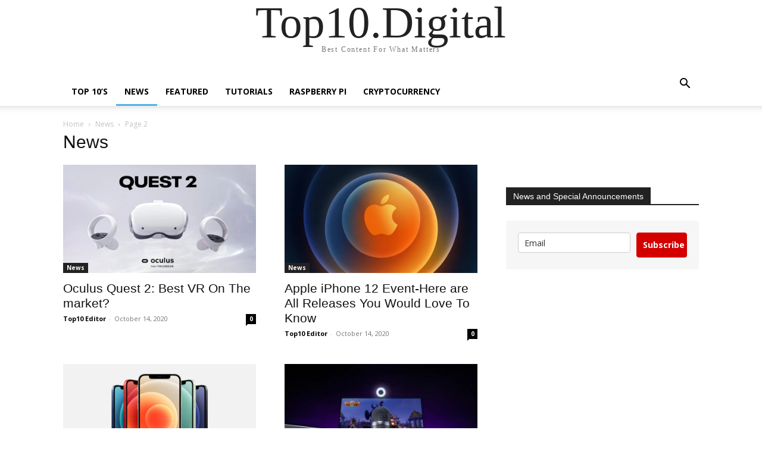

--- FILE ---
content_type: text/html; charset=UTF-8
request_url: https://top10.digital/category/news/page/2/
body_size: 87352
content:
<div style="display:none;">
<a href="https://mojoloco302.com/locations/">slot gacor</a>
</div>
<!doctype html >
<html lang="en">
<head>
    <meta charset="UTF-8" />
    <meta name="viewport" content="width=device-width, initial-scale=1.0">
    <link rel="pingback" href="https://top10.digital/xmlrpc.php" />
    <title>News &#8211; Page 2 &#8211; Top10.Digital</title>
<meta name='robots' content='max-image-preview:large' />
	<style>img:is([sizes="auto" i], [sizes^="auto," i]) { contain-intrinsic-size: 3000px 1500px }</style>
	<link rel="alternate" type="application/rss+xml" title="Top10.Digital &raquo; Feed" href="https://top10.digital/feed/" />
<link rel="alternate" type="application/rss+xml" title="Top10.Digital &raquo; Comments Feed" href="https://top10.digital/comments/feed/" />
<link rel="alternate" type="application/rss+xml" title="Top10.Digital &raquo; News Category Feed" href="https://top10.digital/category/news/feed/" />
<script type="text/javascript">
/* <![CDATA[ */
window._wpemojiSettings = {"baseUrl":"https:\/\/s.w.org\/images\/core\/emoji\/16.0.1\/72x72\/","ext":".png","svgUrl":"https:\/\/s.w.org\/images\/core\/emoji\/16.0.1\/svg\/","svgExt":".svg","source":{"concatemoji":"https:\/\/top10.digital\/wp-includes\/js\/wp-emoji-release.min.js?ver=6.8.3"}};
/*! This file is auto-generated */
!function(s,n){var o,i,e;function c(e){try{var t={supportTests:e,timestamp:(new Date).valueOf()};sessionStorage.setItem(o,JSON.stringify(t))}catch(e){}}function p(e,t,n){e.clearRect(0,0,e.canvas.width,e.canvas.height),e.fillText(t,0,0);var t=new Uint32Array(e.getImageData(0,0,e.canvas.width,e.canvas.height).data),a=(e.clearRect(0,0,e.canvas.width,e.canvas.height),e.fillText(n,0,0),new Uint32Array(e.getImageData(0,0,e.canvas.width,e.canvas.height).data));return t.every(function(e,t){return e===a[t]})}function u(e,t){e.clearRect(0,0,e.canvas.width,e.canvas.height),e.fillText(t,0,0);for(var n=e.getImageData(16,16,1,1),a=0;a<n.data.length;a++)if(0!==n.data[a])return!1;return!0}function f(e,t,n,a){switch(t){case"flag":return n(e,"\ud83c\udff3\ufe0f\u200d\u26a7\ufe0f","\ud83c\udff3\ufe0f\u200b\u26a7\ufe0f")?!1:!n(e,"\ud83c\udde8\ud83c\uddf6","\ud83c\udde8\u200b\ud83c\uddf6")&&!n(e,"\ud83c\udff4\udb40\udc67\udb40\udc62\udb40\udc65\udb40\udc6e\udb40\udc67\udb40\udc7f","\ud83c\udff4\u200b\udb40\udc67\u200b\udb40\udc62\u200b\udb40\udc65\u200b\udb40\udc6e\u200b\udb40\udc67\u200b\udb40\udc7f");case"emoji":return!a(e,"\ud83e\udedf")}return!1}function g(e,t,n,a){var r="undefined"!=typeof WorkerGlobalScope&&self instanceof WorkerGlobalScope?new OffscreenCanvas(300,150):s.createElement("canvas"),o=r.getContext("2d",{willReadFrequently:!0}),i=(o.textBaseline="top",o.font="600 32px Arial",{});return e.forEach(function(e){i[e]=t(o,e,n,a)}),i}function t(e){var t=s.createElement("script");t.src=e,t.defer=!0,s.head.appendChild(t)}"undefined"!=typeof Promise&&(o="wpEmojiSettingsSupports",i=["flag","emoji"],n.supports={everything:!0,everythingExceptFlag:!0},e=new Promise(function(e){s.addEventListener("DOMContentLoaded",e,{once:!0})}),new Promise(function(t){var n=function(){try{var e=JSON.parse(sessionStorage.getItem(o));if("object"==typeof e&&"number"==typeof e.timestamp&&(new Date).valueOf()<e.timestamp+604800&&"object"==typeof e.supportTests)return e.supportTests}catch(e){}return null}();if(!n){if("undefined"!=typeof Worker&&"undefined"!=typeof OffscreenCanvas&&"undefined"!=typeof URL&&URL.createObjectURL&&"undefined"!=typeof Blob)try{var e="postMessage("+g.toString()+"("+[JSON.stringify(i),f.toString(),p.toString(),u.toString()].join(",")+"));",a=new Blob([e],{type:"text/javascript"}),r=new Worker(URL.createObjectURL(a),{name:"wpTestEmojiSupports"});return void(r.onmessage=function(e){c(n=e.data),r.terminate(),t(n)})}catch(e){}c(n=g(i,f,p,u))}t(n)}).then(function(e){for(var t in e)n.supports[t]=e[t],n.supports.everything=n.supports.everything&&n.supports[t],"flag"!==t&&(n.supports.everythingExceptFlag=n.supports.everythingExceptFlag&&n.supports[t]);n.supports.everythingExceptFlag=n.supports.everythingExceptFlag&&!n.supports.flag,n.DOMReady=!1,n.readyCallback=function(){n.DOMReady=!0}}).then(function(){return e}).then(function(){var e;n.supports.everything||(n.readyCallback(),(e=n.source||{}).concatemoji?t(e.concatemoji):e.wpemoji&&e.twemoji&&(t(e.twemoji),t(e.wpemoji)))}))}((window,document),window._wpemojiSettings);
/* ]]> */
</script>
<style id='wp-emoji-styles-inline-css' type='text/css'>

	img.wp-smiley, img.emoji {
		display: inline !important;
		border: none !important;
		box-shadow: none !important;
		height: 1em !important;
		width: 1em !important;
		margin: 0 0.07em !important;
		vertical-align: -0.1em !important;
		background: none !important;
		padding: 0 !important;
	}
</style>
<style id='classic-theme-styles-inline-css' type='text/css'>
/*! This file is auto-generated */
.wp-block-button__link{color:#fff;background-color:#32373c;border-radius:9999px;box-shadow:none;text-decoration:none;padding:calc(.667em + 2px) calc(1.333em + 2px);font-size:1.125em}.wp-block-file__button{background:#32373c;color:#fff;text-decoration:none}
</style>
<style id='global-styles-inline-css' type='text/css'>
:root{--wp--preset--aspect-ratio--square: 1;--wp--preset--aspect-ratio--4-3: 4/3;--wp--preset--aspect-ratio--3-4: 3/4;--wp--preset--aspect-ratio--3-2: 3/2;--wp--preset--aspect-ratio--2-3: 2/3;--wp--preset--aspect-ratio--16-9: 16/9;--wp--preset--aspect-ratio--9-16: 9/16;--wp--preset--color--black: #000000;--wp--preset--color--cyan-bluish-gray: #abb8c3;--wp--preset--color--white: #ffffff;--wp--preset--color--pale-pink: #f78da7;--wp--preset--color--vivid-red: #cf2e2e;--wp--preset--color--luminous-vivid-orange: #ff6900;--wp--preset--color--luminous-vivid-amber: #fcb900;--wp--preset--color--light-green-cyan: #7bdcb5;--wp--preset--color--vivid-green-cyan: #00d084;--wp--preset--color--pale-cyan-blue: #8ed1fc;--wp--preset--color--vivid-cyan-blue: #0693e3;--wp--preset--color--vivid-purple: #9b51e0;--wp--preset--gradient--vivid-cyan-blue-to-vivid-purple: linear-gradient(135deg,rgba(6,147,227,1) 0%,rgb(155,81,224) 100%);--wp--preset--gradient--light-green-cyan-to-vivid-green-cyan: linear-gradient(135deg,rgb(122,220,180) 0%,rgb(0,208,130) 100%);--wp--preset--gradient--luminous-vivid-amber-to-luminous-vivid-orange: linear-gradient(135deg,rgba(252,185,0,1) 0%,rgba(255,105,0,1) 100%);--wp--preset--gradient--luminous-vivid-orange-to-vivid-red: linear-gradient(135deg,rgba(255,105,0,1) 0%,rgb(207,46,46) 100%);--wp--preset--gradient--very-light-gray-to-cyan-bluish-gray: linear-gradient(135deg,rgb(238,238,238) 0%,rgb(169,184,195) 100%);--wp--preset--gradient--cool-to-warm-spectrum: linear-gradient(135deg,rgb(74,234,220) 0%,rgb(151,120,209) 20%,rgb(207,42,186) 40%,rgb(238,44,130) 60%,rgb(251,105,98) 80%,rgb(254,248,76) 100%);--wp--preset--gradient--blush-light-purple: linear-gradient(135deg,rgb(255,206,236) 0%,rgb(152,150,240) 100%);--wp--preset--gradient--blush-bordeaux: linear-gradient(135deg,rgb(254,205,165) 0%,rgb(254,45,45) 50%,rgb(107,0,62) 100%);--wp--preset--gradient--luminous-dusk: linear-gradient(135deg,rgb(255,203,112) 0%,rgb(199,81,192) 50%,rgb(65,88,208) 100%);--wp--preset--gradient--pale-ocean: linear-gradient(135deg,rgb(255,245,203) 0%,rgb(182,227,212) 50%,rgb(51,167,181) 100%);--wp--preset--gradient--electric-grass: linear-gradient(135deg,rgb(202,248,128) 0%,rgb(113,206,126) 100%);--wp--preset--gradient--midnight: linear-gradient(135deg,rgb(2,3,129) 0%,rgb(40,116,252) 100%);--wp--preset--font-size--small: 13px;--wp--preset--font-size--medium: 20px;--wp--preset--font-size--large: 36px;--wp--preset--font-size--x-large: 42px;--wp--preset--spacing--20: 0.44rem;--wp--preset--spacing--30: 0.67rem;--wp--preset--spacing--40: 1rem;--wp--preset--spacing--50: 1.5rem;--wp--preset--spacing--60: 2.25rem;--wp--preset--spacing--70: 3.38rem;--wp--preset--spacing--80: 5.06rem;--wp--preset--shadow--natural: 6px 6px 9px rgba(0, 0, 0, 0.2);--wp--preset--shadow--deep: 12px 12px 50px rgba(0, 0, 0, 0.4);--wp--preset--shadow--sharp: 6px 6px 0px rgba(0, 0, 0, 0.2);--wp--preset--shadow--outlined: 6px 6px 0px -3px rgba(255, 255, 255, 1), 6px 6px rgba(0, 0, 0, 1);--wp--preset--shadow--crisp: 6px 6px 0px rgba(0, 0, 0, 1);}:where(.is-layout-flex){gap: 0.5em;}:where(.is-layout-grid){gap: 0.5em;}body .is-layout-flex{display: flex;}.is-layout-flex{flex-wrap: wrap;align-items: center;}.is-layout-flex > :is(*, div){margin: 0;}body .is-layout-grid{display: grid;}.is-layout-grid > :is(*, div){margin: 0;}:where(.wp-block-columns.is-layout-flex){gap: 2em;}:where(.wp-block-columns.is-layout-grid){gap: 2em;}:where(.wp-block-post-template.is-layout-flex){gap: 1.25em;}:where(.wp-block-post-template.is-layout-grid){gap: 1.25em;}.has-black-color{color: var(--wp--preset--color--black) !important;}.has-cyan-bluish-gray-color{color: var(--wp--preset--color--cyan-bluish-gray) !important;}.has-white-color{color: var(--wp--preset--color--white) !important;}.has-pale-pink-color{color: var(--wp--preset--color--pale-pink) !important;}.has-vivid-red-color{color: var(--wp--preset--color--vivid-red) !important;}.has-luminous-vivid-orange-color{color: var(--wp--preset--color--luminous-vivid-orange) !important;}.has-luminous-vivid-amber-color{color: var(--wp--preset--color--luminous-vivid-amber) !important;}.has-light-green-cyan-color{color: var(--wp--preset--color--light-green-cyan) !important;}.has-vivid-green-cyan-color{color: var(--wp--preset--color--vivid-green-cyan) !important;}.has-pale-cyan-blue-color{color: var(--wp--preset--color--pale-cyan-blue) !important;}.has-vivid-cyan-blue-color{color: var(--wp--preset--color--vivid-cyan-blue) !important;}.has-vivid-purple-color{color: var(--wp--preset--color--vivid-purple) !important;}.has-black-background-color{background-color: var(--wp--preset--color--black) !important;}.has-cyan-bluish-gray-background-color{background-color: var(--wp--preset--color--cyan-bluish-gray) !important;}.has-white-background-color{background-color: var(--wp--preset--color--white) !important;}.has-pale-pink-background-color{background-color: var(--wp--preset--color--pale-pink) !important;}.has-vivid-red-background-color{background-color: var(--wp--preset--color--vivid-red) !important;}.has-luminous-vivid-orange-background-color{background-color: var(--wp--preset--color--luminous-vivid-orange) !important;}.has-luminous-vivid-amber-background-color{background-color: var(--wp--preset--color--luminous-vivid-amber) !important;}.has-light-green-cyan-background-color{background-color: var(--wp--preset--color--light-green-cyan) !important;}.has-vivid-green-cyan-background-color{background-color: var(--wp--preset--color--vivid-green-cyan) !important;}.has-pale-cyan-blue-background-color{background-color: var(--wp--preset--color--pale-cyan-blue) !important;}.has-vivid-cyan-blue-background-color{background-color: var(--wp--preset--color--vivid-cyan-blue) !important;}.has-vivid-purple-background-color{background-color: var(--wp--preset--color--vivid-purple) !important;}.has-black-border-color{border-color: var(--wp--preset--color--black) !important;}.has-cyan-bluish-gray-border-color{border-color: var(--wp--preset--color--cyan-bluish-gray) !important;}.has-white-border-color{border-color: var(--wp--preset--color--white) !important;}.has-pale-pink-border-color{border-color: var(--wp--preset--color--pale-pink) !important;}.has-vivid-red-border-color{border-color: var(--wp--preset--color--vivid-red) !important;}.has-luminous-vivid-orange-border-color{border-color: var(--wp--preset--color--luminous-vivid-orange) !important;}.has-luminous-vivid-amber-border-color{border-color: var(--wp--preset--color--luminous-vivid-amber) !important;}.has-light-green-cyan-border-color{border-color: var(--wp--preset--color--light-green-cyan) !important;}.has-vivid-green-cyan-border-color{border-color: var(--wp--preset--color--vivid-green-cyan) !important;}.has-pale-cyan-blue-border-color{border-color: var(--wp--preset--color--pale-cyan-blue) !important;}.has-vivid-cyan-blue-border-color{border-color: var(--wp--preset--color--vivid-cyan-blue) !important;}.has-vivid-purple-border-color{border-color: var(--wp--preset--color--vivid-purple) !important;}.has-vivid-cyan-blue-to-vivid-purple-gradient-background{background: var(--wp--preset--gradient--vivid-cyan-blue-to-vivid-purple) !important;}.has-light-green-cyan-to-vivid-green-cyan-gradient-background{background: var(--wp--preset--gradient--light-green-cyan-to-vivid-green-cyan) !important;}.has-luminous-vivid-amber-to-luminous-vivid-orange-gradient-background{background: var(--wp--preset--gradient--luminous-vivid-amber-to-luminous-vivid-orange) !important;}.has-luminous-vivid-orange-to-vivid-red-gradient-background{background: var(--wp--preset--gradient--luminous-vivid-orange-to-vivid-red) !important;}.has-very-light-gray-to-cyan-bluish-gray-gradient-background{background: var(--wp--preset--gradient--very-light-gray-to-cyan-bluish-gray) !important;}.has-cool-to-warm-spectrum-gradient-background{background: var(--wp--preset--gradient--cool-to-warm-spectrum) !important;}.has-blush-light-purple-gradient-background{background: var(--wp--preset--gradient--blush-light-purple) !important;}.has-blush-bordeaux-gradient-background{background: var(--wp--preset--gradient--blush-bordeaux) !important;}.has-luminous-dusk-gradient-background{background: var(--wp--preset--gradient--luminous-dusk) !important;}.has-pale-ocean-gradient-background{background: var(--wp--preset--gradient--pale-ocean) !important;}.has-electric-grass-gradient-background{background: var(--wp--preset--gradient--electric-grass) !important;}.has-midnight-gradient-background{background: var(--wp--preset--gradient--midnight) !important;}.has-small-font-size{font-size: var(--wp--preset--font-size--small) !important;}.has-medium-font-size{font-size: var(--wp--preset--font-size--medium) !important;}.has-large-font-size{font-size: var(--wp--preset--font-size--large) !important;}.has-x-large-font-size{font-size: var(--wp--preset--font-size--x-large) !important;}
:where(.wp-block-post-template.is-layout-flex){gap: 1.25em;}:where(.wp-block-post-template.is-layout-grid){gap: 1.25em;}
:where(.wp-block-columns.is-layout-flex){gap: 2em;}:where(.wp-block-columns.is-layout-grid){gap: 2em;}
:root :where(.wp-block-pullquote){font-size: 1.5em;line-height: 1.6;}
</style>
<link rel='stylesheet' id='td-theme-css' href='https://top10.digital/wp-content/themes/Newspaper/style.css?ver=12.7.1' type='text/css' media='all' />
<script type="text/javascript" src="https://top10.digital/wp-includes/js/jquery/jquery.min.js?ver=3.7.1" id="jquery-core-js"></script>
<script type="text/javascript" src="https://top10.digital/wp-includes/js/jquery/jquery-migrate.min.js?ver=3.4.1" id="jquery-migrate-js"></script>
<link rel="https://api.w.org/" href="https://top10.digital/wp-json/" /><link rel="alternate" title="JSON" type="application/json" href="https://top10.digital/wp-json/wp/v2/categories/102" /><link rel="EditURI" type="application/rsd+xml" title="RSD" href="https://top10.digital/xmlrpc.php?rsd" />
<meta name="generator" content="WordPress 6.8.3" />
<link rel="icon" href="https://top10.digital/wp-content/uploads/2022/01/cropped-favicon-32x32.png" sizes="32x32" />
<link rel="icon" href="https://top10.digital/wp-content/uploads/2022/01/cropped-favicon-192x192.png" sizes="192x192" />
<link rel="apple-touch-icon" href="https://top10.digital/wp-content/uploads/2022/01/cropped-favicon-180x180.png" />
<meta name="msapplication-TileImage" content="https://top10.digital/wp-content/uploads/2022/01/cropped-favicon-270x270.png" />
</head>

<body class="archive paged category category-news category-102 paged-2 category-paged-2 wp-theme-Newspaper tagdiv-small-theme" itemscope="itemscope" itemtype="https://schema.org/WebPage">


    <!-- Mobile Search -->
    <div class="td-search-background" style="visibility:hidden"></div>
    <div class="td-search-wrap-mob" style="visibility:hidden">
        <div class="td-drop-down-search" aria-labelledby="td-header-search-button">
            <form method="get" class="td-search-form" action="https://top10.digital/">
                <div class="td-search-close">
                    <a href="#"><i class="td-icon-close-mobile"></i></a>
                </div>
                <div role="search" class="td-search-input">
                    <span>Search</span>
                    <label for="td-header-search-mob">
                        <input id="td-header-search-mob" type="text" value="" name="s" autocomplete="off" />
                    </label>
                </div>
            </form>
            <div id="td-aj-search-mob"></div>
        </div>
    </div>

    <!-- Mobile Menu -->
    <div class="td-menu-background" style="visibility:hidden"></div>
    <div id="td-mobile-nav" style="visibility:hidden">
        <div class="td-mobile-container">
            <!-- mobile menu top section -->
            <div class="td-menu-socials-wrap">
                <!-- close button -->
                <div class="td-mobile-close">
                    <a href="#"><i class="td-icon-close-mobile"></i></a>
                </div>
            </div>

            <!-- menu section -->
            <div class="td-mobile-content">
                <div class="menu-main-container"><ul id="menu-main" class="td-mobile-main-menu"><li id="menu-item-1716" class="menu-item menu-item-type-taxonomy menu-item-object-category menu-item-1716"><a href="https://top10.digital/category/top10/">TOP 10&#8217;s<i class="td-icon-menu-right td-element-after"></i></a></li>
<li id="menu-item-7439" class="menu-item menu-item-type-taxonomy menu-item-object-category current-menu-item menu-item-7439"><a href="https://top10.digital/category/news/" aria-current="page">News<i class="td-icon-menu-right td-element-after"></i></a></li>
<li id="menu-item-3564" class="menu-item menu-item-type-taxonomy menu-item-object-category menu-item-3564"><a href="https://top10.digital/category/featured/">Featured<i class="td-icon-menu-right td-element-after"></i></a></li>
<li id="menu-item-1645" class="menu-item menu-item-type-taxonomy menu-item-object-category menu-item-1645"><a href="https://top10.digital/category/tutorials/">Tutorials<i class="td-icon-menu-right td-element-after"></i></a></li>
<li id="menu-item-1651" class="menu-item menu-item-type-taxonomy menu-item-object-category menu-item-1651"><a href="https://top10.digital/category/raspberry-pi/">Raspberry Pi<i class="td-icon-menu-right td-element-after"></i></a></li>
<li id="menu-item-7441" class="menu-item menu-item-type-taxonomy menu-item-object-category menu-item-7441"><a href="https://top10.digital/category/cryptocurrency/">Cryptocurrency<i class="td-icon-menu-right td-element-after"></i></a></li>
</ul></div>            </div>
        </div>
    </div>

    <div id="td-outer-wrap" class="td-theme-wrap">
        <div class="td-header-wrap td-header-style-1">
            <div class="td-banner-wrap-full td-logo-wrap-full td-container-wrap">
                <div class="td-header-sp-logo">
                    
                    <div class="td-logo-text-wrap">
                        <div class="td-logo-text-container">
                                                        <a class="td-logo-wrap" href="https://top10.digital/">
                                <span class="td-logo-text">Top10.Digital</span>
                            </a>
                                                        <span class="td-tagline-text">Best Content For What Matters</span>
                        </div>
                    </div>
                </div>
            </div>

            <div class="td-header-menu-wrap-full td-container-wrap">
                <div class="td-header-menu-wrap td-header-gradient">
                    <div class="td-container td-header-row td-header-main-menu">
                        <div id="td-header-menu" role="navigation">
                            <div id="td-top-mobile-toggle"><a href="#" role="button" aria-label="mobile-toggle"><i class="td-icon-font td-icon-mobile"></i></a></div>

                            <div class="menu-main-container"><ul id="menu-main-1" class="sf-menu tagdiv-small-theme-menu"><li class="menu-item menu-item-type-taxonomy menu-item-object-category menu-item-1716"><a href="https://top10.digital/category/top10/">TOP 10&#8217;s</a></li>
<li class="menu-item menu-item-type-taxonomy menu-item-object-category current-menu-item menu-item-7439"><a href="https://top10.digital/category/news/" aria-current="page">News</a></li>
<li class="menu-item menu-item-type-taxonomy menu-item-object-category menu-item-3564"><a href="https://top10.digital/category/featured/">Featured</a></li>
<li class="menu-item menu-item-type-taxonomy menu-item-object-category menu-item-1645"><a href="https://top10.digital/category/tutorials/">Tutorials</a></li>
<li class="menu-item menu-item-type-taxonomy menu-item-object-category menu-item-1651"><a href="https://top10.digital/category/raspberry-pi/">Raspberry Pi</a></li>
<li class="menu-item menu-item-type-taxonomy menu-item-object-category menu-item-7441"><a href="https://top10.digital/category/cryptocurrency/">Cryptocurrency</a></li>
</ul></div>                        </div>

                        <div class="header-search-wrap">
                            <div class="td-search-btns-wrap">
                                <a id="td-header-search-button" href="#" role="button" aria-label="Search"><i class="td-icon-search"></i></a>
                                <a id="td-header-search-button-mob" href="#" role="button" aria-label="Search"><i class="td-icon-search"></i></a>
                            </div>

                            <div class="td-drop-down-search" aria-labelledby="td-header-search-button">
                                <form method="get" class="td-search-form" action="https://top10.digital/">
                                    <div role="search" class="td-head-form-search-wrap">
                                        <input id="td-header-search" type="text" value="" name="s" autocomplete="off" />
                                        <input class="wpb_button wpb_btn-inverse btn" type="submit" id="td-header-search-top" value="Search" />
                                    </div>
                                </form>
                            </div>
                        </div>
                    </div>
                </div>
            </div>
        </div>

    <div class="td-category-header td-container-wrap">
        <div class="td-container">
            <div class="td-pb-row">
                <div class="td-pb-span12">
                    <div class="td-crumb-container">
                        <div class="entry-crumbs"><span><a title="" class="entry-crumb" href="https://top10.digital/">Home</a></span> <i class="td-icon-right td-bread-sep"></i> <span><a title="" class="entry-crumb" href="https://top10.digital/category/news/">News</a></span> <i class="td-icon-right td-bread-sep td-bred-no-url-last"></i> <span class="td-bred-no-url-last">Page 2</span></div>                    </div>

                    <h1 class="entry-title td-page-title">News</h1>

                                    </div>
            </div>
        </div>
    </div>

    <div class="td-main-content-wrap td-container-wrap">
        <div class="td-container">
            <div class="td-pb-row">
                <div class="td-pb-span8 td-main-content">
                    <div class="td-ss-main-content">
                                    <div class="td-block-row">
        
            <div class="td-block-span6">
                <div class="td_module_1 td_module_wrap clearfix post-9349 post type-post status-publish format-standard has-post-thumbnail hentry category-news tag-cloudlands-2-oculus-quest tag-dragon-quest-2 tag-dragon-quest-builders tag-dragon-quest-builders-2 tag-dragon-quest-builders-switch tag-dragon-quest-heroes-2 tag-oculus-quest-2 tag-oculus-quest-2-price tag-quest-2" >
                    <div class="td-module-image">
                        <div class="td-module-thumb">
                            
                            <a href="https://top10.digital/oculus-quest-2-best-vr-on-the-market/" rel="bookmark" class="td-image-wrap" title="Oculus Quest 2: Best VR On The market?">
                                
                                <img class="entry-thumb" src="https://top10.digital/wp-content/uploads/2020/10/OCULUS-QUEST-2-1-768x432.jpg" alt="best VR" title="Oculus Quest 2: Best VR On The market?" />

                            </a>
                        </div>

                        
                                <a class="td-post-category" href="https://top10.digital/category/news/">News</a>
                                            </div>

                    <h3 class="entry-title td-module-title">
                        <a href="https://top10.digital/oculus-quest-2-best-vr-on-the-market/" rel="bookmark" title="Oculus Quest 2: Best VR On The market?">
                            Oculus Quest 2: Best VR On The market?                        </a>
                    </h3>

                    <div class="td-module-meta-info">
                        <div class="td-post-author-name">
                            <a href="https://top10.digital/author/top10-digital/">Top10 Editor</a>
                            <span> - </span>
                        </div>

                        <span class="td-post-date">
                            <time class="entry-date updated td-module-date" datetime="2020-10-14T15:22:23+00:00" >October 14, 2020</time>
                        </span>

                        <div class="td-module-comments">
                            <a href="https://top10.digital/oculus-quest-2-best-vr-on-the-market/#respond">
                                0                            </a>
                        </div>
                    </div>
                </div>
            </div>

    
            <div class="td-block-span6">
                <div class="td_module_1 td_module_wrap clearfix post-9382 post type-post status-publish format-standard has-post-thumbnail hentry category-news tag-apple-event-2020 tag-apple-iphone-12-launch tag-apple-iphone-12-release tag-apple-smart-speakers tag-homepod-mini tag-homepod-mini-price tag-iphone-12-price tag-iphone-release-date" >
                    <div class="td-module-image">
                        <div class="td-module-thumb">
                            
                            <a href="https://top10.digital/apple-iphone-12-event/" rel="bookmark" class="td-image-wrap" title="Apple iPhone 12 Event-Here are All Releases You Would Love To Know">
                                
                                <img class="entry-thumb" src="https://top10.digital/wp-content/uploads/2020/10/Apple-Event-October-13-2020--770x433.jpg" alt="iphone 12" title="Apple iPhone 12 Event-Here are All Releases You Would Love To Know" />

                            </a>
                        </div>

                        
                                <a class="td-post-category" href="https://top10.digital/category/news/">News</a>
                                            </div>

                    <h3 class="entry-title td-module-title">
                        <a href="https://top10.digital/apple-iphone-12-event/" rel="bookmark" title="Apple iPhone 12 Event-Here are All Releases You Would Love To Know">
                            Apple iPhone 12 Event-Here are All Releases You Would Love To Know                        </a>
                    </h3>

                    <div class="td-module-meta-info">
                        <div class="td-post-author-name">
                            <a href="https://top10.digital/author/top10-digital/">Top10 Editor</a>
                            <span> - </span>
                        </div>

                        <span class="td-post-date">
                            <time class="entry-date updated td-module-date" datetime="2020-10-14T11:19:29+00:00" >October 14, 2020</time>
                        </span>

                        <div class="td-module-comments">
                            <a href="https://top10.digital/apple-iphone-12-event/#respond">
                                0                            </a>
                        </div>
                    </div>
                </div>
            </div>

                </div>             <div class="td-block-row">
        
            <div class="td-block-span6">
                <div class="td_module_1 td_module_wrap clearfix post-9140 post type-post status-publish format-standard has-post-thumbnail hentry category-news tag-apple-iphone-12 tag-iphone-12-features tag-iphone-12-max-pro tag-iphone-12-mini tag-iphone-12-prices tag-iphone-12-pro tag-iphone-12-versions" >
                    <div class="td-module-image">
                        <div class="td-module-thumb">
                            
                            <a href="https://top10.digital/apple-iphone-12-has-been-released-with-new-features/" rel="bookmark" class="td-image-wrap" title="Apple iPhone 12 has Been Released With Exciting New Features">
                                
                                <img class="entry-thumb" src="https://top10.digital/wp-content/uploads/2020/10/iphone-12-is-here-768x432.jpg" alt="Apple iPhone 12 has Been Released With Exciting New Features" title="Apple iPhone 12 has Been Released With Exciting New Features" />

                            </a>
                        </div>

                        
                                <a class="td-post-category" href="https://top10.digital/category/news/">News</a>
                                            </div>

                    <h3 class="entry-title td-module-title">
                        <a href="https://top10.digital/apple-iphone-12-has-been-released-with-new-features/" rel="bookmark" title="Apple iPhone 12 has Been Released With Exciting New Features">
                            Apple iPhone 12 has Been Released With Exciting New Features                        </a>
                    </h3>

                    <div class="td-module-meta-info">
                        <div class="td-post-author-name">
                            <a href="https://top10.digital/author/top10-digital/">Top10 Editor</a>
                            <span> - </span>
                        </div>

                        <span class="td-post-date">
                            <time class="entry-date updated td-module-date" datetime="2020-10-13T22:37:38+00:00" >October 13, 2020</time>
                        </span>

                        <div class="td-module-comments">
                            <a href="https://top10.digital/apple-iphone-12-has-been-released-with-new-features/#respond">
                                0                            </a>
                        </div>
                    </div>
                </div>
            </div>

    
            <div class="td-block-span6">
                <div class="td_module_1 td_module_wrap clearfix post-9313 post type-post status-publish format-standard has-post-thumbnail hentry category-news tag-affordable-mic tag-best-price-microphone tag-low-price-microphone tag-microphone-for-streaming tag-noise-eliminator-mic tag-razer-mini-mic tag-razer-seiren-mini-microphone tag-small-microphones" >
                    <div class="td-module-image">
                        <div class="td-module-thumb">
                            
                            <a href="https://top10.digital/razer-seiren-mini-microphone-is-available/" rel="bookmark" class="td-image-wrap" title="Razer Seiren Mini Microphone Is Now Available For Streaming">
                                
                                <img class="entry-thumb" src="https://top10.digital/wp-content/uploads/2020/10/Razer-Seiren-Mini-Microphone-770x513.jpg" alt="Razer Seiren Mini Microphone Is Now Available For Streaming" title="Razer Seiren Mini Microphone Is Now Available For Streaming" />

                            </a>
                        </div>

                        
                                <a class="td-post-category" href="https://top10.digital/category/news/">News</a>
                                            </div>

                    <h3 class="entry-title td-module-title">
                        <a href="https://top10.digital/razer-seiren-mini-microphone-is-available/" rel="bookmark" title="Razer Seiren Mini Microphone Is Now Available For Streaming">
                            Razer Seiren Mini Microphone Is Now Available For Streaming                        </a>
                    </h3>

                    <div class="td-module-meta-info">
                        <div class="td-post-author-name">
                            <a href="https://top10.digital/author/top10-digital/">Top10 Editor</a>
                            <span> - </span>
                        </div>

                        <span class="td-post-date">
                            <time class="entry-date updated td-module-date" datetime="2020-10-12T20:11:20+00:00" >October 12, 2020</time>
                        </span>

                        <div class="td-module-comments">
                            <a href="https://top10.digital/razer-seiren-mini-microphone-is-available/#respond">
                                0                            </a>
                        </div>
                    </div>
                </div>
            </div>

                </div>             <div class="td-block-row">
        
            <div class="td-block-span6">
                <div class="td_module_1 td_module_wrap clearfix post-9179 post type-post status-publish format-standard has-post-thumbnail hentry category-news tag-amd-ryzen-zen-3 tag-amd-zen-3 tag-amd-zen-3-threadripper tag-ryzen-zen-3 tag-ryzen-zen-3-price tag-ryzen-zen-3-socket tag-zen-3-amd tag-zen-3-processors tag-zen-3-ryzen tag-zen-3-ryzen-5000" >
                    <div class="td-module-image">
                        <div class="td-module-thumb">
                            
                            <a href="https://top10.digital/amd-zen-3-ryzen-5000-processor-has-been-revealed/" rel="bookmark" class="td-image-wrap" title="AMD ZEN 3 Ryzen 5000 Processor Has Been Revealed Officially">
                                
                                <img class="entry-thumb" src="https://top10.digital/wp-content/uploads/2020/10/AMD-ZEN-3-RYZEN-5000-PROCESSOR-HAS-BEEN-REVEALED-OFFICIALLY-768x432.jpg" alt="AMD ZEN 3 Ryzen 5000 Processor Has Been Revealed Officially" title="AMD ZEN 3 Ryzen 5000 Processor Has Been Revealed Officially" />

                            </a>
                        </div>

                        
                                <a class="td-post-category" href="https://top10.digital/category/news/">News</a>
                                            </div>

                    <h3 class="entry-title td-module-title">
                        <a href="https://top10.digital/amd-zen-3-ryzen-5000-processor-has-been-revealed/" rel="bookmark" title="AMD ZEN 3 Ryzen 5000 Processor Has Been Revealed Officially">
                            AMD ZEN 3 Ryzen 5000 Processor Has Been Revealed Officially                        </a>
                    </h3>

                    <div class="td-module-meta-info">
                        <div class="td-post-author-name">
                            <a href="https://top10.digital/author/top10-digital/">Top10 Editor</a>
                            <span> - </span>
                        </div>

                        <span class="td-post-date">
                            <time class="entry-date updated td-module-date" datetime="2020-10-09T10:40:04+00:00" >October 9, 2020</time>
                        </span>

                        <div class="td-module-comments">
                            <a href="https://top10.digital/amd-zen-3-ryzen-5000-processor-has-been-revealed/#respond">
                                0                            </a>
                        </div>
                    </div>
                </div>
            </div>

    
            <div class="td-block-span6">
                <div class="td_module_1 td_module_wrap clearfix post-9059 post type-post status-publish format-standard has-post-thumbnail hentry category-news tag-fsd-tesla tag-tesla-car-vector-space tag-tesla-fsd tag-tesla-fsd-price tag-tesla-fsd-upgrade tag-vector-space tag-vector-space-bird-eye-view" >
                    <div class="td-module-image">
                        <div class="td-module-thumb">
                            
                            <a href="https://top10.digital/vector-space-birds-eye-view-in-new-tesla-fsd/" rel="bookmark" class="td-image-wrap" title="Vector Space Bird&#8217;s Eye View Is Coming Soon In New TESLA FSD">
                                
                                <img class="entry-thumb" src="https://top10.digital/wp-content/uploads/2020/10/VECTOR-SPACE-BIRDS-EYE-VIEW-IS-COMING-SOON-IN-NEW-TESLA-FSD-768x432.jpg" alt="Vector Space Bird&#8217;s Eye View Is Coming Soon In New TESLA FSD" title="Vector Space Bird&#8217;s Eye View Is Coming Soon In New TESLA FSD" />

                            </a>
                        </div>

                        
                                <a class="td-post-category" href="https://top10.digital/category/news/">News</a>
                                            </div>

                    <h3 class="entry-title td-module-title">
                        <a href="https://top10.digital/vector-space-birds-eye-view-in-new-tesla-fsd/" rel="bookmark" title="Vector Space Bird&#8217;s Eye View Is Coming Soon In New TESLA FSD">
                            Vector Space Bird&#8217;s Eye View Is Coming Soon In New TESLA FSD                        </a>
                    </h3>

                    <div class="td-module-meta-info">
                        <div class="td-post-author-name">
                            <a href="https://top10.digital/author/top10-digital/">Top10 Editor</a>
                            <span> - </span>
                        </div>

                        <span class="td-post-date">
                            <time class="entry-date updated td-module-date" datetime="2020-10-05T23:01:19+00:00" >October 5, 2020</time>
                        </span>

                        <div class="td-module-comments">
                            <a href="https://top10.digital/vector-space-birds-eye-view-in-new-tesla-fsd/#respond">
                                0                            </a>
                        </div>
                    </div>
                </div>
            </div>

                </div>             <div class="td-block-row">
        
            <div class="td-block-span6">
                <div class="td_module_1 td_module_wrap clearfix post-9001 post type-post status-publish format-standard has-post-thumbnail hentry category-gaming category-news tag-change-your-flight-simulator tag-download-aircrafts tag-flight-simulator-aircrafts tag-flightsim-download" >
                    <div class="td-module-image">
                        <div class="td-module-thumb">
                            
                            <a href="https://top10.digital/flight-simulator-2020-extra-planes-free-download/" rel="bookmark" class="td-image-wrap" title="Flight Simulator 2020 Extra Planes ✈️Free Download">
                                
                                <img class="entry-thumb" src="https://top10.digital/wp-content/uploads/2020/10/FLIGHT-SIMULATOR-2020-AIRCRAFTS-FREE-DOWNLOAD-768x432.jpg" alt="Flight Simulator 2020 Extra Planes ✈️Free Download" title="Flight Simulator 2020 Extra Planes ✈️Free Download" />

                            </a>
                        </div>

                        
                                <a class="td-post-category" href="https://top10.digital/category/gaming/">Gaming</a>
                                            </div>

                    <h3 class="entry-title td-module-title">
                        <a href="https://top10.digital/flight-simulator-2020-extra-planes-free-download/" rel="bookmark" title="Flight Simulator 2020 Extra Planes ✈️Free Download">
                            Flight Simulator 2020 Extra Planes ✈️Free Download                        </a>
                    </h3>

                    <div class="td-module-meta-info">
                        <div class="td-post-author-name">
                            <a href="https://top10.digital/author/top10-digital/">Top10 Editor</a>
                            <span> - </span>
                        </div>

                        <span class="td-post-date">
                            <time class="entry-date updated td-module-date" datetime="2020-10-05T11:52:10+00:00" >October 5, 2020</time>
                        </span>

                        <div class="td-module-comments">
                            <a href="https://top10.digital/flight-simulator-2020-extra-planes-free-download/#respond">
                                0                            </a>
                        </div>
                    </div>
                </div>
            </div>

    
            <div class="td-block-span6">
                <div class="td_module_1 td_module_wrap clearfix post-8762 post type-post status-publish format-standard has-post-thumbnail hentry category-news tag-chromecast-chrome tag-chromecast-dongle tag-chromecast-tv tag-chromecast-with-google-tv tag-google-chrome-stick tag-google-chromecast tag-google-chromecast-ultra-4k tag-google-home-and-chromecast tag-google-tv-chromecast tag-google-tv-hdmi-dongle" >
                    <div class="td-module-image">
                        <div class="td-module-thumb">
                            
                            <a href="https://top10.digital/google-tv-chromecast-available-with-a-remote-now/" rel="bookmark" class="td-image-wrap" title="Google TV Chromecast Available WiTh A Remote Now">
                                
                                <img class="entry-thumb" src="https://top10.digital/wp-content/uploads/2020/10/GOOGLE-TV-CHROMECAST-768x432.jpg" alt="Google TV Chromecast Available WiTh A Remote Now" title="Google TV Chromecast Available WiTh A Remote Now" />

                            </a>
                        </div>

                        
                                <a class="td-post-category" href="https://top10.digital/category/news/">News</a>
                                            </div>

                    <h3 class="entry-title td-module-title">
                        <a href="https://top10.digital/google-tv-chromecast-available-with-a-remote-now/" rel="bookmark" title="Google TV Chromecast Available WiTh A Remote Now">
                            Google TV Chromecast Available WiTh A Remote Now                        </a>
                    </h3>

                    <div class="td-module-meta-info">
                        <div class="td-post-author-name">
                            <a href="https://top10.digital/author/top10-digital/">Top10 Editor</a>
                            <span> - </span>
                        </div>

                        <span class="td-post-date">
                            <time class="entry-date updated td-module-date" datetime="2020-10-02T14:11:25+00:00" >October 2, 2020</time>
                        </span>

                        <div class="td-module-comments">
                            <a href="https://top10.digital/google-tv-chromecast-available-with-a-remote-now/#respond">
                                0                            </a>
                        </div>
                    </div>
                </div>
            </div>

                </div>             <div class="td-block-row">
        
            <div class="td-block-span6">
                <div class="td_module_1 td_module_wrap clearfix post-8700 post type-post status-publish format-standard has-post-thumbnail hentry category-news tag-google-hardware-event tag-google-launch-event tag-google-pixel-4-event tag-google-pixel-4-launch tag-google-pixel-5-event tag-google-pixel-event tag-pixel-4-event tag-pixel-4-launch tag-pixel-5-event tag-pixel-event tag-pixel-launch tag-pixel-launch-event" >
                    <div class="td-module-image">
                        <div class="td-module-thumb">
                            
                            <a href="https://top10.digital/google-pixel-5-event-2020-all-announcements/" rel="bookmark" class="td-image-wrap" title="Google Pixel 5 Event 2020-Here Is Everything You Would Love To Know">
                                
                                <img class="entry-thumb" src="https://top10.digital/wp-content/uploads/2020/10/GOOGLE-PIXEL-5-EVENT-2020-768x432.jpg" alt="PIXEL 5G" title="Google Pixel 5 Event 2020-Here Is Everything You Would Love To Know" />

                            </a>
                        </div>

                        
                                <a class="td-post-category" href="https://top10.digital/category/news/">News</a>
                                            </div>

                    <h3 class="entry-title td-module-title">
                        <a href="https://top10.digital/google-pixel-5-event-2020-all-announcements/" rel="bookmark" title="Google Pixel 5 Event 2020-Here Is Everything You Would Love To Know">
                            Google Pixel 5 Event 2020-Here Is Everything You Would Love To Know                        </a>
                    </h3>

                    <div class="td-module-meta-info">
                        <div class="td-post-author-name">
                            <a href="https://top10.digital/author/top10-digital/">Top10 Editor</a>
                            <span> - </span>
                        </div>

                        <span class="td-post-date">
                            <time class="entry-date updated td-module-date" datetime="2020-10-01T22:53:25+00:00" >October 1, 2020</time>
                        </span>

                        <div class="td-module-comments">
                            <a href="https://top10.digital/google-pixel-5-event-2020-all-announcements/#respond">
                                0                            </a>
                        </div>
                    </div>
                </div>
            </div>

    
            <div class="td-block-span6">
                <div class="td_module_1 td_module_wrap clearfix post-8478 post type-post status-publish format-standard has-post-thumbnail hentry category-gaming category-news tag-fortnite-android-google-play tag-fortnite-google-drive tag-fortnite-google-play tag-fortnite-in-google-play tag-fortnite-in-play-store tag-fortnite-mobile-google-play tag-fortnite-play-store tag-google-fortnite tag-google-removed-fortnite tag-google-trends-fortnite tag-play-store-fortnite" >
                    <div class="td-module-image">
                        <div class="td-module-thumb">
                            
                            <a href="https://top10.digital/google-removed-fortnite-epic-game/" rel="bookmark" class="td-image-wrap" title="After Apple Google Removed Fortnite Epic Game From Play Store Over Policy Violation">
                                
                                <img class="entry-thumb" src="https://top10.digital/wp-content/uploads/2020/09/Google-Removed-Fortnite-Epic-Game-From-Play-Store-Over-Policy-Violation-768x432.jpg" alt="After Apple Google Removed Fortnite Epic Game From Play Store Over Policy Violation" title="After Apple Google Removed Fortnite Epic Game From Play Store Over Policy Violation" />

                            </a>
                        </div>

                        
                                <a class="td-post-category" href="https://top10.digital/category/gaming/">Gaming</a>
                                            </div>

                    <h3 class="entry-title td-module-title">
                        <a href="https://top10.digital/google-removed-fortnite-epic-game/" rel="bookmark" title="After Apple Google Removed Fortnite Epic Game From Play Store Over Policy Violation">
                            After Apple Google Removed Fortnite Epic Game From Play Store Over Policy Violation                        </a>
                    </h3>

                    <div class="td-module-meta-info">
                        <div class="td-post-author-name">
                            <a href="https://top10.digital/author/top10-digital/">Top10 Editor</a>
                            <span> - </span>
                        </div>

                        <span class="td-post-date">
                            <time class="entry-date updated td-module-date" datetime="2020-09-28T22:33:56+00:00" >September 28, 2020</time>
                        </span>

                        <div class="td-module-comments">
                            <a href="https://top10.digital/google-removed-fortnite-epic-game/#comments">
                                1                            </a>
                        </div>
                    </div>
                </div>
            </div>

                </div>             <div class="td-block-row">
        
            <div class="td-block-span6">
                <div class="td_module_1 td_module_wrap clearfix post-8356 post type-post status-publish format-standard has-post-thumbnail hentry category-news tag-amazon-conference tag-amazon-event tag-amazon-event-2020 tag-amazon-hardware tag-amazon-hardware-event tag-aws-events tag-aws-summit tag-hardware-event" >
                    <div class="td-module-image">
                        <div class="td-module-thumb">
                            
                            <a href="https://top10.digital/amazon-event-2020-all-announcements/" rel="bookmark" class="td-image-wrap" title="Amazon Event 2020-Here Are All The Announcements By Amazon You Will Love To Know">
                                
                                <img class="entry-thumb" src="https://top10.digital/wp-content/uploads/2020/09/AMAZON-EVENT-2020-768x432.jpg" alt="AMAZON EVENT 2020" title="Amazon Event 2020-Here Are All The Announcements By Amazon You Will Love To Know" />

                            </a>
                        </div>

                        
                                <a class="td-post-category" href="https://top10.digital/category/news/">News</a>
                                            </div>

                    <h3 class="entry-title td-module-title">
                        <a href="https://top10.digital/amazon-event-2020-all-announcements/" rel="bookmark" title="Amazon Event 2020-Here Are All The Announcements By Amazon You Will Love To Know">
                            Amazon Event 2020-Here Are All The Announcements By Amazon You Will Love To Know                        </a>
                    </h3>

                    <div class="td-module-meta-info">
                        <div class="td-post-author-name">
                            <a href="https://top10.digital/author/top10-digital/">Top10 Editor</a>
                            <span> - </span>
                        </div>

                        <span class="td-post-date">
                            <time class="entry-date updated td-module-date" datetime="2020-09-28T09:54:00+00:00" >September 28, 2020</time>
                        </span>

                        <div class="td-module-comments">
                            <a href="https://top10.digital/amazon-event-2020-all-announcements/#respond">
                                0                            </a>
                        </div>
                    </div>
                </div>
            </div>

    
            <div class="td-block-span6">
                <div class="td_module_1 td_module_wrap clearfix post-8217 post type-post status-publish format-standard has-post-thumbnail hentry category-news tag-ipad-air-2019 tag-ipad-air-2020 tag-ipad-air-2020-erscheinungsdatum tag-ipad-air-3 tag-ipad-air-3-64gb tag-ipad-air-4 tag-ipad-air-gebraucht tag-ipad-air-hulle tag-ipad-air-kaufen tag-ipad-air-test" >
                    <div class="td-module-image">
                        <div class="td-module-thumb">
                            
                            <a href="https://top10.digital/apple-ipad-air-10-9/" rel="bookmark" class="td-image-wrap" title="Apple iPad Air 10.9-The New iPad With Retina Display Will Be Available In October">
                                
                                <img class="entry-thumb" src="https://top10.digital/wp-content/uploads/2020/09/Apple-iPad-Air-768x271.png" alt="Apple-iPad-Air-2020" title="Apple iPad Air 10.9-The New iPad With Retina Display Will Be Available In October" />

                            </a>
                        </div>

                        
                                <a class="td-post-category" href="https://top10.digital/category/news/">News</a>
                                            </div>

                    <h3 class="entry-title td-module-title">
                        <a href="https://top10.digital/apple-ipad-air-10-9/" rel="bookmark" title="Apple iPad Air 10.9-The New iPad With Retina Display Will Be Available In October">
                            Apple iPad Air 10.9-The New iPad With Retina Display Will Be Available In October                        </a>
                    </h3>

                    <div class="td-module-meta-info">
                        <div class="td-post-author-name">
                            <a href="https://top10.digital/author/top10-digital/">Top10 Editor</a>
                            <span> - </span>
                        </div>

                        <span class="td-post-date">
                            <time class="entry-date updated td-module-date" datetime="2020-09-27T23:17:24+00:00" >September 27, 2020</time>
                        </span>

                        <div class="td-module-comments">
                            <a href="https://top10.digital/apple-ipad-air-10-9/#respond">
                                0                            </a>
                        </div>
                    </div>
                </div>
            </div>

                </div> <div class="page-nav td-pb-padding-side"><a href="https://top10.digital/category/news/" ><i class="td-icon-menu-left"></i></a><a href="https://top10.digital/category/news/" class="page" title="1">1</a><span class="current">2</span><a href="https://top10.digital/category/news/page/3/" class="page" title="3">3</a><span class="extend">...</span><a href="https://top10.digital/category/news/page/11/" class="last" title="11">11</a><a href="https://top10.digital/category/news/page/3/" ><i class="td-icon-menu-right"></i></a><span class="pages">Page 2 of 11</span><div class="clearfix"></div></div>                    </div>
                </div>

                <div class="td-pb-span4 td-main-sidebar">
                    <div class="td-ss-main-sidebar">
                        <aside id="custom_html-5" class="widget_text widget custom_html-5 widget_custom_html"><div class="textwidget custom-html-widget"><script type="text/javascript">
    window._mNHandle = window._mNHandle || {};
    window._mNHandle.queue = window._mNHandle.queue || [];
    medianet_versionId = "3121199";
</script>
<script src="https://contextual.media.net/dmedianet.js?cid=8CU17816H" async="async"></script></div></aside><aside id="custom_html-6" class="widget_text widget custom_html-6 widget_custom_html"><div class="block-title"><span>News and Special Announcements</span></div><div class="textwidget custom-html-widget"><style type="text/css">
  @import url(https://fonts.googleapis.com/css?family=Open+Sans:400,400italic,700,700italic);
</style>
<style type="text/css">
  .ml-form-embedSubmitLoad{display:inline-block;width:20px;height:20px}.ml-form-embedSubmitLoad:after{content:" ";display:block;width:11px;height:11px;margin:1px;border-radius:50%;border:4px solid #fff;border-color:#fff #fff #fff transparent;animation:ml-form-embedSubmitLoad 1.2s linear infinite}@keyframes ml-form-embedSubmitLoad{0%{transform:rotate(0)}100%{transform:rotate(360deg)}}#mlb2-2504513.ml-form-embedContainer{box-sizing:border-box;display:table;margin:0 auto;position:static;width:100%!important}#mlb2-2504513.ml-form-embedContainer button,#mlb2-2504513.ml-form-embedContainer h4,#mlb2-2504513.ml-form-embedContainer p,#mlb2-2504513.ml-form-embedContainer span{text-transform:none!important;letter-spacing:normal!important}#mlb2-2504513.ml-form-embedContainer .ml-form-embedWrapper{background-color:#f6f6f6;border-width:0;border-color:transparent;border-radius:4px;border-style:solid;box-sizing:border-box;display:inline-block!important;margin:0;padding:0;position:relative}#mlb2-2504513.ml-form-embedContainer .ml-form-embedWrapper.embedDefault,#mlb2-2504513.ml-form-embedContainer .ml-form-embedWrapper.embedPopup{width:400px}#mlb2-2504513.ml-form-embedContainer .ml-form-embedWrapper.embedForm{max-width:400px;width:100%}#mlb2-2504513.ml-form-embedContainer .ml-form-align-left{text-align:left}#mlb2-2504513.ml-form-embedContainer .ml-form-align-center{text-align:center}#mlb2-2504513.ml-form-embedContainer .ml-form-align-default{display:table-cell!important;vertical-align:middle!important;text-align:center!important}#mlb2-2504513.ml-form-embedContainer .ml-form-align-right{text-align:right}#mlb2-2504513.ml-form-embedContainer .ml-form-embedWrapper .ml-form-embedHeader img{border-top-left-radius:4px;border-top-right-radius:4px;height:auto;margin:0 auto!important;max-width:100%;width:undefinedpx}#mlb2-2504513.ml-form-embedContainer .ml-form-embedWrapper .ml-form-embedBody,#mlb2-2504513.ml-form-embedContainer .ml-form-embedWrapper .ml-form-successBody{padding:20px 20px 0 20px}#mlb2-2504513.ml-form-embedContainer .ml-form-embedWrapper .ml-form-embedBody.ml-form-embedBodyHorizontal{padding-bottom:0}#mlb2-2504513.ml-form-embedContainer .ml-form-embedWrapper .ml-form-embedBody .ml-form-embedContent,#mlb2-2504513.ml-form-embedContainer .ml-form-embedWrapper .ml-form-successBody .ml-form-successContent{margin:0 0 20px 0}#mlb2-2504513.ml-form-embedContainer .ml-form-embedWrapper .ml-form-embedBody .ml-form-embedContent h4,#mlb2-2504513.ml-form-embedContainer .ml-form-embedWrapper .ml-form-successBody .ml-form-successContent h4{color:#000;font-family:'Open Sans',Arial,Helvetica,sans-serif;font-size:30px;font-weight:400;margin:0 0 10px 0;text-align:left;word-break:break-word}#mlb2-2504513.ml-form-embedContainer .ml-form-embedWrapper .ml-form-embedBody .ml-form-embedContent p,#mlb2-2504513.ml-form-embedContainer .ml-form-embedWrapper .ml-form-successBody .ml-form-successContent p{color:#000;font-family:'Open Sans',Arial,Helvetica,sans-serif;font-size:14px;font-weight:400;line-height:20px;margin:0 0 10px 0;text-align:left}#mlb2-2504513.ml-form-embedContainer .ml-form-embedWrapper .ml-form-embedBody .ml-form-embedContent ol,#mlb2-2504513.ml-form-embedContainer .ml-form-embedWrapper .ml-form-embedBody .ml-form-embedContent ul,#mlb2-2504513.ml-form-embedContainer .ml-form-embedWrapper .ml-form-successBody .ml-form-successContent ol,#mlb2-2504513.ml-form-embedContainer .ml-form-embedWrapper .ml-form-successBody .ml-form-successContent ul{color:#000;font-family:'Open Sans',Arial,Helvetica,sans-serif;font-size:14px}#mlb2-2504513.ml-form-embedContainer .ml-form-embedWrapper .ml-form-embedBody .ml-form-embedContent p a,#mlb2-2504513.ml-form-embedContainer .ml-form-embedWrapper .ml-form-successBody .ml-form-successContent p a{color:#000;text-decoration:underline}#mlb2-2504513.ml-form-embedContainer .ml-form-embedWrapper .ml-block-form .ml-field-group{text-align:left!important}#mlb2-2504513.ml-form-embedContainer .ml-form-embedWrapper .ml-block-form .ml-field-group label{margin-bottom:5px;color:#333;font-size:14px;font-family:'Open Sans',Arial,Helvetica,sans-serif;font-weight:700;font-style:normal;text-decoration:none;display:inline-block;line-height:20px}#mlb2-2504513.ml-form-embedContainer .ml-form-embedWrapper .ml-form-embedBody .ml-form-embedContent p:last-child,#mlb2-2504513.ml-form-embedContainer .ml-form-embedWrapper .ml-form-successBody .ml-form-successContent p:last-child{margin:0}#mlb2-2504513.ml-form-embedContainer .ml-form-embedWrapper .ml-form-embedBody form{margin:0;width:100%}#mlb2-2504513.ml-form-embedContainer .ml-form-embedWrapper .ml-form-embedBody .ml-form-checkboxRow,#mlb2-2504513.ml-form-embedContainer .ml-form-embedWrapper .ml-form-embedBody .ml-form-formContent{margin:0 0 20px 0;width:100%}#mlb2-2504513.ml-form-embedContainer .ml-form-embedWrapper .ml-form-embedBody .ml-form-checkboxRow{float:left}#mlb2-2504513.ml-form-embedContainer .ml-form-embedWrapper .ml-form-embedBody .ml-form-formContent.horozintalForm{margin:0;padding:0 0 20px 0;width:100%;height:auto;float:left}#mlb2-2504513.ml-form-embedContainer .ml-form-embedWrapper .ml-form-embedBody .ml-form-fieldRow{margin:0 0 10px 0;width:100%}#mlb2-2504513.ml-form-embedContainer .ml-form-embedWrapper .ml-form-embedBody .ml-form-fieldRow.ml-last-item{margin:0}#mlb2-2504513.ml-form-embedContainer .ml-form-embedWrapper .ml-form-embedBody .ml-form-fieldRow.ml-formfieldHorizintal{margin:0}#mlb2-2504513.ml-form-embedContainer .ml-form-embedWrapper .ml-form-embedBody .ml-form-fieldRow input{background-color:#fff!important;color:#333!important;border-color:#ccc!important;border-radius:4px!important;border-style:solid!important;border-width:1px!important;font-family:'Open Sans',Arial,Helvetica,sans-serif;font-size:14px!important;height:auto;line-height:21px!important;margin-bottom:0;margin-top:0;margin-left:0;margin-right:0;padding:10px 10px!important;width:100%!important;box-sizing:border-box!important;max-width:100%!important}#mlb2-2504513.ml-form-embedContainer .ml-form-embedWrapper .ml-form-embedBody .ml-form-fieldRow input::-webkit-input-placeholder,#mlb2-2504513.ml-form-embedContainer .ml-form-embedWrapper .ml-form-embedBody .ml-form-horizontalRow input::-webkit-input-placeholder{color:#333}#mlb2-2504513.ml-form-embedContainer .ml-form-embedWrapper .ml-form-embedBody .ml-form-fieldRow input::-moz-placeholder,#mlb2-2504513.ml-form-embedContainer .ml-form-embedWrapper .ml-form-embedBody .ml-form-horizontalRow input::-moz-placeholder{color:#333}#mlb2-2504513.ml-form-embedContainer .ml-form-embedWrapper .ml-form-embedBody .ml-form-fieldRow input:-ms-input-placeholder,#mlb2-2504513.ml-form-embedContainer .ml-form-embedWrapper .ml-form-embedBody .ml-form-horizontalRow input:-ms-input-placeholder{color:#333}#mlb2-2504513.ml-form-embedContainer .ml-form-embedWrapper .ml-form-embedBody .ml-form-fieldRow input:-moz-placeholder,#mlb2-2504513.ml-form-embedContainer .ml-form-embedWrapper .ml-form-embedBody .ml-form-horizontalRow input:-moz-placeholder{color:#333}#mlb2-2504513.ml-form-embedContainer .ml-form-embedWrapper .ml-form-embedBody .ml-form-fieldRow textarea,#mlb2-2504513.ml-form-embedContainer .ml-form-embedWrapper .ml-form-embedBody .ml-form-horizontalRow textarea{background-color:#fff!important;color:#333!important;border-color:#ccc!important;border-radius:4px!important;border-style:solid!important;border-width:1px!important;font-family:'Open Sans',Arial,Helvetica,sans-serif;font-size:14px!important;height:auto;line-height:21px!important;margin-bottom:0;margin-top:0;padding:10px 10px!important;width:100%!important;box-sizing:border-box!important;max-width:100%!important}#mlb2-2504513.ml-form-embedContainer .ml-form-embedWrapper .ml-form-embedBody .ml-form-checkboxRow .label-description::before,#mlb2-2504513.ml-form-embedContainer .ml-form-embedWrapper .ml-form-embedBody .ml-form-embedPermissions .ml-form-embedPermissionsOptionsCheckbox .label-description::before,#mlb2-2504513.ml-form-embedContainer .ml-form-embedWrapper .ml-form-embedBody .ml-form-fieldRow .custom-checkbox .custom-control-label::before,#mlb2-2504513.ml-form-embedContainer .ml-form-embedWrapper .ml-form-embedBody .ml-form-fieldRow .custom-radio .custom-control-label::before,#mlb2-2504513.ml-form-embedContainer .ml-form-embedWrapper .ml-form-embedBody .ml-form-horizontalRow .custom-checkbox .custom-control-label::before,#mlb2-2504513.ml-form-embedContainer .ml-form-embedWrapper .ml-form-embedBody .ml-form-horizontalRow .custom-radio .custom-control-label::before,#mlb2-2504513.ml-form-embedContainer .ml-form-embedWrapper .ml-form-embedBody .ml-form-interestGroupsRow .ml-form-interestGroupsRowCheckbox .label-description::before{border-color:#ccc!important;background-color:#fff!important}#mlb2-2504513.ml-form-embedContainer .ml-form-embedWrapper .ml-form-embedBody .ml-form-fieldRow input.custom-control-input[type=checkbox]{box-sizing:border-box;padding:0;position:absolute;z-index:-1;opacity:0;margin-top:5px;margin-left:-24px;overflow:visible}#mlb2-2504513.ml-form-embedContainer .ml-form-embedWrapper .ml-form-embedBody .ml-form-checkboxRow .label-description::before,#mlb2-2504513.ml-form-embedContainer .ml-form-embedWrapper .ml-form-embedBody .ml-form-embedPermissions .ml-form-embedPermissionsOptionsCheckbox .label-description::before,#mlb2-2504513.ml-form-embedContainer .ml-form-embedWrapper .ml-form-embedBody .ml-form-fieldRow .custom-checkbox .custom-control-label::before,#mlb2-2504513.ml-form-embedContainer .ml-form-embedWrapper .ml-form-embedBody .ml-form-horizontalRow .custom-checkbox .custom-control-label::before,#mlb2-2504513.ml-form-embedContainer .ml-form-embedWrapper .ml-form-embedBody .ml-form-interestGroupsRow .ml-form-interestGroupsRowCheckbox .label-description::before{border-radius:4px!important}#mlb2-2504513.ml-form-embedContainer .ml-form-embedWrapper .ml-form-embedBody .ml-form-checkboxRow input[type=checkbox]:checked~.label-description::after,#mlb2-2504513.ml-form-embedContainer .ml-form-embedWrapper .ml-form-embedBody .ml-form-embedPermissions .ml-form-embedPermissionsOptionsCheckbox input[type=checkbox]:checked~.label-description::after,#mlb2-2504513.ml-form-embedContainer .ml-form-embedWrapper .ml-form-embedBody .ml-form-fieldRow .custom-checkbox .custom-control-input:checked~.custom-control-label::after,#mlb2-2504513.ml-form-embedContainer .ml-form-embedWrapper .ml-form-embedBody .ml-form-horizontalRow .custom-checkbox .custom-control-input:checked~.custom-control-label::after,#mlb2-2504513.ml-form-embedContainer .ml-form-embedWrapper .ml-form-embedBody .ml-form-interestGroupsRow .ml-form-interestGroupsRowCheckbox input[type=checkbox]:checked~.label-description::after{background-color:#fff;mask-image:url(https://bucket.mlcdn.com/images/default/arrow.svg);-webkit-mask-image:url(https://bucket.mlcdn.com/images/default/arrow.svg)}#mlb2-2504513.ml-form-embedContainer .ml-form-embedWrapper .ml-form-embedBody .ml-form-fieldRow .custom-radio .custom-control-input:checked~.custom-control-label::after{background-color:#fff;mask-image:url(https://bucket.mlcdn.com/images/default/circle.svg);-webkit-mask-image:url(https://bucket.mlcdn.com/images/default/circle.svg)}#mlb2-2504513.ml-form-embedContainer .ml-form-embedWrapper .ml-form-embedBody .ml-form-checkboxRow input[type=checkbox]:checked~.label-description::before,#mlb2-2504513.ml-form-embedContainer .ml-form-embedWrapper .ml-form-embedBody .ml-form-embedPermissions .ml-form-embedPermissionsOptionsCheckbox input[type=checkbox]:checked~.label-description::before,#mlb2-2504513.ml-form-embedContainer .ml-form-embedWrapper .ml-form-embedBody .ml-form-fieldRow .custom-checkbox .custom-control-input:checked~.custom-control-label::before,#mlb2-2504513.ml-form-embedContainer .ml-form-embedWrapper .ml-form-embedBody .ml-form-fieldRow .custom-radio .custom-control-input:checked~.custom-control-label::before,#mlb2-2504513.ml-form-embedContainer .ml-form-embedWrapper .ml-form-embedBody .ml-form-horizontalRow .custom-checkbox .custom-control-input:checked~.custom-control-label::before,#mlb2-2504513.ml-form-embedContainer .ml-form-embedWrapper .ml-form-embedBody .ml-form-horizontalRow .custom-radio .custom-control-input:checked~.custom-control-label::before,#mlb2-2504513.ml-form-embedContainer .ml-form-embedWrapper .ml-form-embedBody .ml-form-interestGroupsRow .ml-form-interestGroupsRowCheckbox input[type=checkbox]:checked~.label-description::before{border-color:#d40000!important;background-color:#d40000!important;color:#fff!important}#mlb2-2504513.ml-form-embedContainer .ml-form-embedWrapper .ml-form-embedBody .ml-form-fieldRow .custom-checkbox .custom-control-label::after,#mlb2-2504513.ml-form-embedContainer .ml-form-embedWrapper .ml-form-embedBody .ml-form-fieldRow .custom-checkbox .custom-control-label::before,#mlb2-2504513.ml-form-embedContainer .ml-form-embedWrapper .ml-form-embedBody .ml-form-fieldRow .custom-radio .custom-control-label::after,#mlb2-2504513.ml-form-embedContainer .ml-form-embedWrapper .ml-form-embedBody .ml-form-fieldRow .custom-radio .custom-control-label::before,#mlb2-2504513.ml-form-embedContainer .ml-form-embedWrapper .ml-form-embedBody .ml-form-horizontalRow .custom-checkbox .custom-control-label::after,#mlb2-2504513.ml-form-embedContainer .ml-form-embedWrapper .ml-form-embedBody .ml-form-horizontalRow .custom-checkbox .custom-control-label::before,#mlb2-2504513.ml-form-embedContainer .ml-form-embedWrapper .ml-form-embedBody .ml-form-horizontalRow .custom-radio .custom-control-label::after,#mlb2-2504513.ml-form-embedContainer .ml-form-embedWrapper .ml-form-embedBody .ml-form-horizontalRow .custom-radio .custom-control-label::before{top:2;box-sizing:border-box}#mlb2-2504513.ml-form-embedContainer .ml-form-embedWrapper .ml-form-embedBody .ml-form-checkboxRow .label-description::after,#mlb2-2504513.ml-form-embedContainer .ml-form-embedWrapper .ml-form-embedBody .ml-form-checkboxRow .label-description::before,#mlb2-2504513.ml-form-embedContainer .ml-form-embedWrapper .ml-form-embedBody .ml-form-embedPermissions .ml-form-embedPermissionsOptionsCheckbox .label-description::after,#mlb2-2504513.ml-form-embedContainer .ml-form-embedWrapper .ml-form-embedBody .ml-form-embedPermissions .ml-form-embedPermissionsOptionsCheckbox .label-description::before{top:0!important;box-sizing:border-box!important}#mlb2-2504513.ml-form-embedContainer .ml-form-embedWrapper .ml-form-embedBody .ml-form-checkboxRow .label-description::after,#mlb2-2504513.ml-form-embedContainer .ml-form-embedWrapper .ml-form-embedBody .ml-form-checkboxRow .label-description::before{top:0!important;box-sizing:border-box!important}#mlb2-2504513.ml-form-embedContainer .ml-form-embedWrapper .ml-form-embedBody .ml-form-interestGroupsRow .ml-form-interestGroupsRowCheckbox .label-description::after{top:3px!important;box-sizing:border-box!important;position:absolute;left:-21px;display:block;width:10px;height:10px;content:""}#mlb2-2504513.ml-form-embedContainer .ml-form-embedWrapper .ml-form-embedBody .ml-form-interestGroupsRow .ml-form-interestGroupsRowCheckbox .label-description::before{top:0!important;box-sizing:border-box!important}#mlb2-2504513.ml-form-embedContainer .ml-form-embedWrapper .ml-form-embedBody .custom-control-label::before{position:absolute;top:4px;left:-24px;display:block;width:16px;height:16px;pointer-events:none;content:"";background-color:#fff;border:#adb5bd solid 1px;border-radius:50%}#mlb2-2504513.ml-form-embedContainer .ml-form-embedWrapper .ml-form-embedBody .custom-control-label::after{position:absolute;top:5px!important;left:-21px;display:block;width:10px;height:10px;content:""}#mlb2-2504513.ml-form-embedContainer .ml-form-embedWrapper .ml-form-embedBody .ml-form-checkboxRow .label-description::before,#mlb2-2504513.ml-form-embedContainer .ml-form-embedWrapper .ml-form-embedBody .ml-form-embedPermissions .ml-form-embedPermissionsOptionsCheckbox .label-description::before,#mlb2-2504513.ml-form-embedContainer .ml-form-embedWrapper .ml-form-embedBody .ml-form-interestGroupsRow .ml-form-interestGroupsRowCheckbox .label-description::before{position:absolute;top:4px;left:-24px;display:block;width:16px;height:16px;pointer-events:none;content:"";background-color:#fff;border:#adb5bd solid 1px;border-radius:50%}#mlb2-2504513.ml-form-embedContainer .ml-form-embedWrapper .ml-form-embedBody .ml-form-embedPermissions .ml-form-embedPermissionsOptionsCheckbox .label-description::after{position:absolute;top:3px!important;left:-21px;display:block;width:10px;height:10px;content:""}#mlb2-2504513.ml-form-embedContainer .ml-form-embedWrapper .ml-form-embedBody .ml-form-checkboxRow .label-description::after{position:absolute;top:3px!important;left:-21px;display:block;width:10px;height:10px;content:""}#mlb2-2504513.ml-form-embedContainer .ml-form-embedWrapper .ml-form-embedBody .custom-radio .custom-control-label::after{background:no-repeat 50%/50% 50%}#mlb2-2504513.ml-form-embedContainer .ml-form-embedWrapper .ml-form-embedBody .custom-checkbox .custom-control-label::after,#mlb2-2504513.ml-form-embedContainer .ml-form-embedWrapper .ml-form-embedBody .ml-form-checkboxRow .label-description::after,#mlb2-2504513.ml-form-embedContainer .ml-form-embedWrapper .ml-form-embedBody .ml-form-embedPermissions .ml-form-embedPermissionsOptionsCheckbox .label-description::after,#mlb2-2504513.ml-form-embedContainer .ml-form-embedWrapper .ml-form-embedBody .ml-form-interestGroupsRow .ml-form-interestGroupsRowCheckbox .label-description::after{background:no-repeat 50%/50% 50%}#mlb2-2504513.ml-form-embedContainer .ml-form-embedWrapper .ml-form-embedBody .ml-form-fieldRow .custom-control,#mlb2-2504513.ml-form-embedContainer .ml-form-embedWrapper .ml-form-embedBody .ml-form-horizontalRow .custom-control{position:relative;display:block;min-height:1.5rem;padding-left:1.5rem}#mlb2-2504513.ml-form-embedContainer .ml-form-embedWrapper .ml-form-embedBody .ml-form-fieldRow .custom-checkbox .custom-control-input,#mlb2-2504513.ml-form-embedContainer .ml-form-embedWrapper .ml-form-embedBody .ml-form-fieldRow .custom-radio .custom-control-input,#mlb2-2504513.ml-form-embedContainer .ml-form-embedWrapper .ml-form-embedBody .ml-form-horizontalRow .custom-checkbox .custom-control-input,#mlb2-2504513.ml-form-embedContainer .ml-form-embedWrapper .ml-form-embedBody .ml-form-horizontalRow .custom-radio .custom-control-input{position:absolute;z-index:-1;opacity:0;box-sizing:border-box;padding:0}#mlb2-2504513.ml-form-embedContainer .ml-form-embedWrapper .ml-form-embedBody .ml-form-fieldRow .custom-checkbox .custom-control-label,#mlb2-2504513.ml-form-embedContainer .ml-form-embedWrapper .ml-form-embedBody .ml-form-fieldRow .custom-radio .custom-control-label,#mlb2-2504513.ml-form-embedContainer .ml-form-embedWrapper .ml-form-embedBody .ml-form-horizontalRow .custom-checkbox .custom-control-label,#mlb2-2504513.ml-form-embedContainer .ml-form-embedWrapper .ml-form-embedBody .ml-form-horizontalRow .custom-radio .custom-control-label{color:#000;font-size:12px!important;font-family:'Open Sans',Arial,Helvetica,sans-serif;line-height:22px;margin-bottom:0;position:relative;vertical-align:top;font-style:normal;font-weight:700}#mlb2-2504513.ml-form-embedContainer .ml-form-embedWrapper .ml-form-embedBody .ml-form-fieldRow .custom-select,#mlb2-2504513.ml-form-embedContainer .ml-form-embedWrapper .ml-form-embedBody .ml-form-horizontalRow .custom-select{background-color:#fff!important;color:#333!important;border-color:#ccc!important;border-radius:4px!important;border-style:solid!important;border-width:1px!important;font-family:'Open Sans',Arial,Helvetica,sans-serif;font-size:14px!important;line-height:20px!important;margin-bottom:0;margin-top:0;padding:10px 28px 10px 12px!important;width:100%!important;box-sizing:border-box!important;max-width:100%!important;height:auto;display:inline-block;vertical-align:middle;background:url(https://bucket.mlcdn.com/images/default/dropdown.svg) no-repeat right .75rem center/8px 10px;-webkit-appearance:none;-moz-appearance:none;appearance:none}#mlb2-2504513.ml-form-embedContainer .ml-form-embedWrapper .ml-form-embedBody .ml-form-horizontalRow{height:auto;width:100%;float:left}.ml-form-formContent.horozintalForm .ml-form-horizontalRow .ml-input-horizontal{width:70%;float:left}.ml-form-formContent.horozintalForm .ml-form-horizontalRow .ml-button-horizontal{width:30%;float:left}.ml-form-formContent.horozintalForm .ml-form-horizontalRow .ml-button-horizontal.labelsOn{padding-top:25px}.ml-form-formContent.horozintalForm .ml-form-horizontalRow .horizontal-fields{box-sizing:border-box;float:left;padding-right:10px}#mlb2-2504513.ml-form-embedContainer .ml-form-embedWrapper .ml-form-embedBody .ml-form-horizontalRow input{background-color:#fff;color:#333;border-color:#ccc;border-radius:4px;border-style:solid;border-width:1px;font-family:'Open Sans',Arial,Helvetica,sans-serif;font-size:14px;line-height:20px;margin-bottom:0;margin-top:0;padding:10px 10px;width:100%;box-sizing:border-box;overflow-y:initial}#mlb2-2504513.ml-form-embedContainer .ml-form-embedWrapper .ml-form-embedBody .ml-form-horizontalRow button{background-color:#d40000!important;border-color:#d40000;border-style:solid;border-width:1px;border-radius:4px;box-shadow:none;color:#fff!important;cursor:pointer;font-family:'Open Sans',Arial,Helvetica,sans-serif;font-size:14px!important;font-weight:700;line-height:20px;margin:0!important;padding:10px!important;width:100%;height:auto}#mlb2-2504513.ml-form-embedContainer .ml-form-embedWrapper .ml-form-embedBody .ml-form-horizontalRow button:hover{background-color:red!important;border-color:red!important}#mlb2-2504513.ml-form-embedContainer .ml-form-embedWrapper .ml-form-embedBody .ml-form-checkboxRow input[type=checkbox]{box-sizing:border-box;padding:0;position:absolute;z-index:-1;opacity:0;margin-top:5px;margin-left:-24px;overflow:visible}#mlb2-2504513.ml-form-embedContainer .ml-form-embedWrapper .ml-form-embedBody .ml-form-checkboxRow .label-description{color:#000;display:block;font-family:'Open Sans',Arial,Helvetica,sans-serif;font-size:12px;text-align:left;margin-bottom:0;position:relative;vertical-align:top}#mlb2-2504513.ml-form-embedContainer .ml-form-embedWrapper .ml-form-embedBody .ml-form-checkboxRow label{font-weight:400;margin:0;padding:0;position:relative;display:block;min-height:24px;padding-left:24px}#mlb2-2504513.ml-form-embedContainer .ml-form-embedWrapper .ml-form-embedBody .ml-form-checkboxRow label a{color:#000;text-decoration:underline}#mlb2-2504513.ml-form-embedContainer .ml-form-embedWrapper .ml-form-embedBody .ml-form-checkboxRow label p{color:#000!important;font-family:'Open Sans',Arial,Helvetica,sans-serif!important;font-size:12px!important;font-weight:400!important;line-height:18px!important;padding:0!important;margin:0 5px 0 0!important}#mlb2-2504513.ml-form-embedContainer .ml-form-embedWrapper .ml-form-embedBody .ml-form-checkboxRow label p:last-child{margin:0}#mlb2-2504513.ml-form-embedContainer .ml-form-embedWrapper .ml-form-embedBody .ml-form-embedSubmit{margin:0 0 20px 0;float:left;width:100%}#mlb2-2504513.ml-form-embedContainer .ml-form-embedWrapper .ml-form-embedBody .ml-form-embedSubmit button{background-color:#d40000!important;border:none!important;border-radius:4px!important;box-shadow:none!important;color:#fff!important;cursor:pointer;font-family:'Open Sans',Arial,Helvetica,sans-serif!important;font-size:14px!important;font-weight:700!important;line-height:21px!important;height:auto;padding:10px!important;width:100%!important;box-sizing:border-box!important}#mlb2-2504513.ml-form-embedContainer .ml-form-embedWrapper .ml-form-embedBody .ml-form-embedSubmit button.loading{display:none}#mlb2-2504513.ml-form-embedContainer .ml-form-embedWrapper .ml-form-embedBody .ml-form-embedSubmit button:hover{background-color:red!important}.ml-subscribe-close{width:30px;height:30px;background:url(https://bucket.mlcdn.com/images/default/modal_close.png) no-repeat;background-size:30px;cursor:pointer;margin-top:-10px;margin-right:-10px;position:absolute;top:0;right:0}.ml-error input{background:url(https://bucket.mlcdn.com/images/default/error-icon.png) 98% center no-repeat #fff!important;background-size:24px 24px!important}.ml-error .label-description,.ml-error .label-description p,.ml-error .label-description p a,.ml-error label:first-child{color:red!important}#mlb2-2504513.ml-form-embedContainer .ml-form-embedWrapper .ml-form-embedBody .ml-form-checkboxRow.ml-error .label-description p,#mlb2-2504513.ml-form-embedContainer .ml-form-embedWrapper .ml-form-embedBody .ml-form-checkboxRow.ml-error .label-description p:first-letter{color:red!important}@media only screen and (max-width:400px){.ml-form-embedWrapper.embedDefault,.ml-form-embedWrapper.embedPopup{width:100%!important}.ml-form-formContent.horozintalForm{float:left!important}.ml-form-formContent.horozintalForm .ml-form-horizontalRow{height:auto!important;width:100%!important;float:left!important}.ml-form-formContent.horozintalForm .ml-form-horizontalRow .ml-input-horizontal{width:100%!important}.ml-form-formContent.horozintalForm .ml-form-horizontalRow .ml-input-horizontal>div{padding-right:0!important;padding-bottom:10px}.ml-form-formContent.horozintalForm .ml-button-horizontal{width:100%!important}.ml-form-formContent.horozintalForm .ml-button-horizontal.labelsOn{padding-top:0!important}}
</style>
<style type="text/css">
  @media only screen and (max-width:400px){.ml-form-formContent.horozintalForm .ml-form-horizontalRow .horizontal-fields{margin-bottom:10px!important;width:100%!important}}
</style>
<div id="mlb2-2504513" class="ml-form-embedContainer ml-subscribe-form ml-subscribe-form-2504513">
  <div class="ml-form-align-center">
    <div class="ml-form-embedWrapper embedForm">
      <div class="ml-form-embedBody ml-form-embedBodyHorizontal row-form">
        <div class="ml-form-embedContent" style="margin-bottom:0"></div>
        <form class="ml-block-form" action="https://app.mailerlite.com/webforms/submit/p0g8i9" data-code="p0g8i9" method="post" target="_blank">
          <div class="ml-form-formContent horozintalForm">
            <div class="ml-form-horizontalRow">
              <div class="ml-input-horizontal">
                <div style="width:100%" class="horizontal-fields">
                  <div class="ml-field-group ml-field-email ml-validate-email ml-validate-required">
                    <input type="email" class="form-control" data-inputmask="" name="fields[email]" placeholder="Email" autocomplete="email">
                  </div>
                </div>
              </div>
              <div class="ml-button-horizontal primary">
                <button type="submit" class="primary">Subscribe</button>
                <button disabled="disabled" style="display:none" type="button" class="loading"> <div class="ml-form-embedSubmitLoad"><div></div><div></div><div></div><div></div></div> </button>
              </div>
            </div>
          </div>
          <input type="hidden" name="ml-submit" value="1">
        </form>
      </div>
      <div class="ml-form-successBody row-success" style="display:none">
        <div class="ml-form-successContent">
          <h4>Thank you!</h4>
          <p>You have successfully joined our subscriber list.</p>
        </div>
      </div>
    </div>
  </div>
</div>
<script>
  function ml_webform_success_2504513(){var r=ml_jQuery||jQuery;r(".ml-subscribe-form-2504513 .row-success").show(),r(".ml-subscribe-form-2504513 .row-form").hide()}
</script>
<img src="https://track.mailerlite.com/webforms/o/2504513/p0g8i9?v1597405594" width="1" height="1" style="max-width:1px;max-height:1px;visibility:hidden;padding:0;margin:0;display:block" alt="." border="0">
<script src="https://static.mailerlite.com/js/w/webforms.min.js?v5c5d99c28cfe49b41fe82455507d7558" type="text/javascript"></script></div></aside><aside id="custom_html-3" class="widget_text widget custom_html-3 widget_custom_html"><div class="textwidget custom-html-widget"><div id="178688976">
    <script type="text/javascript">
        try {
            window._mNHandle.queue.push(function (){
                window._mNDetails.loadTag("178688976", "300x250", "178688976");
            });
        }
        catch (error) {}
    </script>
</div></div></aside>                    </div>
                </div>
            </div>
        </div>
    </div>

    <div class="td-footer-page td-footer-container td-container-wrap">
        <div class="td-sub-footer-container td-container-wrap">
            <div class="td-container">
                <div class="td-pb-row">
                    <div class="td-pb-span td-sub-footer-menu">
                        <div class="menu-secondary-menu-container"><ul id="menu-secondary-menu" class="td-subfooter-menu"><li id="menu-item-7027" class="menu-item menu-item-type-custom menu-item-object-custom menu-item-home menu-item-7027"><a href="https://top10.digital">Home</a></li>
<li id="menu-item-7031" class="menu-item menu-item-type-post_type menu-item-object-page menu-item-7031"><a href="https://top10.digital/privacy-policy/">Privacy policy</a></li>
<li id="menu-item-8046" class="menu-item menu-item-type-post_type menu-item-object-page menu-item-8046"><a href="https://top10.digital/about-top-10-%e2%9a%88-digital/">About Top 10 ⚈ Digital</a></li>
<li id="menu-item-10249" class="menu-item menu-item-type-post_type menu-item-object-page menu-item-10249"><a href="https://top10.digital/contact/">Contact us</a></li>
</ul></div>                    </div>

                    <div class="td-pb-span td-sub-footer-copy">
                        &copy; Newspaper WordPress Theme by TagDiv
                    </div>
                </div>
            </div>
        </div>
    </div>

</div><!--close td-outer-wrap-->

<script type="speculationrules">
{"prefetch":[{"source":"document","where":{"and":[{"href_matches":"\/*"},{"not":{"href_matches":["\/wp-*.php","\/wp-admin\/*","\/wp-content\/uploads\/*","\/wp-content\/*","\/wp-content\/plugins\/*","\/wp-content\/themes\/Newspaper\/*","\/*\\?(.+)"]}},{"not":{"selector_matches":"a[rel~=\"nofollow\"]"}},{"not":{"selector_matches":".no-prefetch, .no-prefetch a"}}]},"eagerness":"conservative"}]}
</script>
<script type="text/javascript" src="https://top10.digital/wp-content/themes/Newspaper/includes/js/tagdiv-theme.min.js?ver=12.7.1" id="tagdiv-theme-js-js"></script>

</body>
</html>